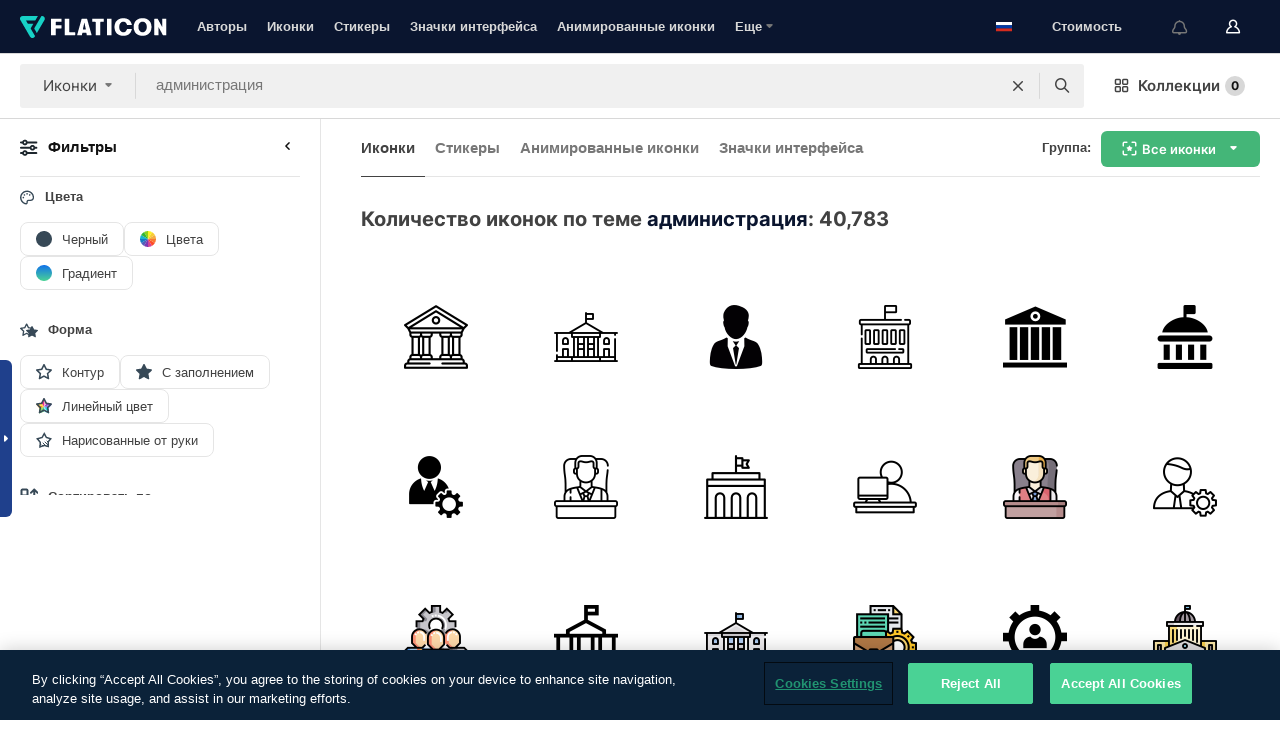

--- FILE ---
content_type: image/svg+xml
request_url: https://media.flaticon.com/dist/min/img/filters/handrawn.svg
body_size: 143
content:
<svg width="16" height="16" viewBox="0 0 16 16" fill="none" xmlns="http://www.w3.org/2000/svg"><path d="M6.439 4.968l1.819-3.384 1.823 3.39c.155.29.418.506.731.603l3.895 1.207-2.266 2.732a1.25 1.25 0 00-.288.798v4.14L8.6 13.51a1.25 1.25 0 00-.734.028l-3.909 1.367.383-3.956a1.25 1.25 0 00-.29-.928L1.326 6.805l4.35-1.226-.203-.721.204.721a1.25 1.25 0 00.762-.61z" stroke="#374957" stroke-width="1.5" stroke-miterlimit="16" stroke-linecap="round"/><path d="M11 9l1 1m-6 3l1 1m0-3l3 3m-1-4l3 3" stroke="#374957" stroke-linecap="round"/></svg>

--- FILE ---
content_type: image/svg+xml
request_url: https://media.flaticon.com/dist/min/img/flags/ru.svg
body_size: 9
content:
<svg width="512" height="334" viewBox="0 0 512 334" xmlns="http://www.w3.org/2000/svg"><g fill="none"><path fill="#FFF" d="M0 1.097h512v110.537H0z"/><path fill="#D52B1E" d="M0 222.08h512v110.537H0z"/><path fill="#0039A6" d="M0 111.634h512v110.537H0z"/></g></svg>

--- FILE ---
content_type: image/svg+xml
request_url: https://media.flaticon.com/dist/min/img/filters/filled.svg
body_size: 89
content:
<svg width="16" height="16" viewBox="0 0 16 16" fill="none" xmlns="http://www.w3.org/2000/svg"><path fill-rule="evenodd" clip-rule="evenodd" d="M12.437 15.264a.779.779 0 01-.363-.09l-4.09-2.15-4.09 2.15a.78.78 0 01-1.13-.822l.78-4.554L.235 6.573a.78.78 0 01.433-1.33l4.572-.665L7.285.435a.78.78 0 011.399 0l2.045 4.143 4.572.665a.78.78 0 01.432 1.33l-3.308 3.225.78 4.554a.78.78 0 01-.768.912z" fill="#374957"/></svg>